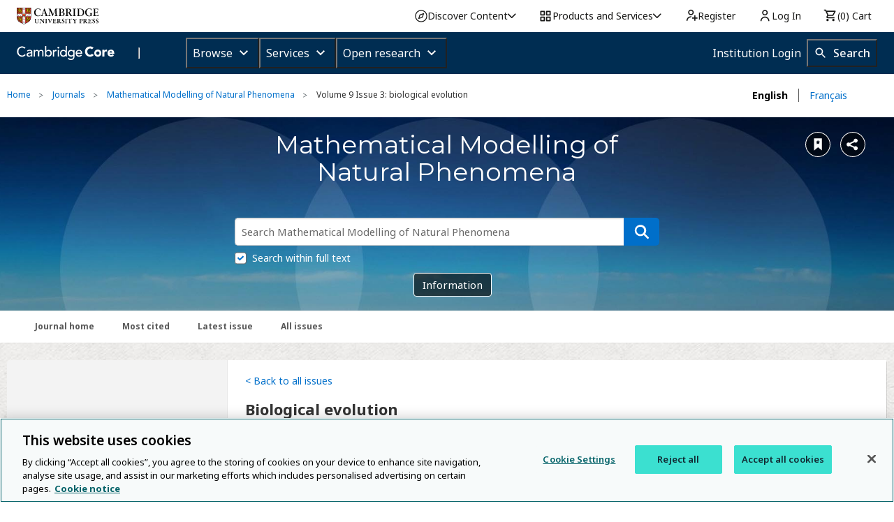

--- FILE ---
content_type: application/javascript; charset=UTF-8
request_url: https://www.cambridge.org/core/citationTool/public/js/app.js?v=v7.616.2
body_size: 4607
content:
var AOP = AOP || {}

AOP.citationTool = {
  // Services
  SERVICE_URL_CITE: AOP.baseUrl + '/services/aop-citation-tool/cite',
  SERVICE_URL_DOWNLOAD: AOP.baseUrl + '/services/aop-citation-tool/download',
  // Classes
  CITATION_TOOL_MODAL_ID: 'exportCitation',
  CITATION_UI_CLASS: 'citation-ui',
  PRODUCT_BUTTON_CLASS: 'export-citation-product',
  COMPONENT_BUTTON_CLASS: 'export-citation-component',
  EXPORT_ALL_BUTTON: 'export-all-citations',
  CITATION_DATA_DISPLAY_ID: 'citationDataDisplay',
  SELECT_CITATION_STYLE_CLASS: 'select-citation-style',
  CITATION_HTML_TEXT_ID: 'citationText',
  CITATION_CLIPBOARD_SR_INFO: 'copyToClipboardInfo',
  COPY_CITATION_ID: 'copyCitationData',
  COMPONENT_LIST_BUTTON_CLASS: 'export-citation-list',
  // Cookie settings
  COOKIE_NAME: 'CORE_CITATION_STYLE',
  COOKIE_EXPIRES: 365,
  // Kill switch
  SHOULD_USE_CITATION_TOOL: AOP.shouldUseCitationTool || true,

  initialised: false,
  productIds: [],
  citationStyleOptions: [],

    // We can only generate a citation for the following product types
  // Product types are being repeated as the My Core Bookmarks page uses different type keys (the lower case ones).
  validProductTypes: ['JOURNAL_ARTICLE', 'BOOK_PART', 'BOOK', 'ELEMENT', 'book', 'chapter', 'article', 'element'],
  invalidProductsSelected: false,

  $exportCitationTool: null,
  $citationUi: null,
  $loader: null,
  $selectCitationStyle: null,
  $citationData: null,
  $citationDataDisplay: null,
  $copyToClipboardMessageForSr: null,

  messages: {
    error: 'Could not export the citation. Please <a href="' + AOP.baseUrl + '/contact">contact customer services</a>.',
    noContent: 'No content selected. Please select items you would like to export a citation for.',
    copyText: 'Copying text is not supported in this browser',
    citationToolSwitchOff:
      'Apologies, this service is temporarily unavailable. We are working to restore this as soon as possible.',
    invalidProductsSelected:
      'A citation could not be generated for these products. Citations can only be generated for articles, books or chapters.'
  },

  /**
   * Create the citation tool modal and add it to the DOM
   */
  initContainer: function () {
    const _self = this
    _self.$exportCitationTool = $('#' + _self.CITATION_TOOL_MODAL_ID)

    if (_self.$exportCitationTool.length === 0) {
      const container = `
      <div
        id="${_self.CITATION_TOOL_MODAL_ID}"
        class="reveal-modal medium"
        data-reveal
        role="dialog"
        aria-labelledby="exportCitationModalHeader"
        aria-describedby="exportCitationModalDescription"
      >
        <div tabindex="-1" id="citation-modal" class="modal-outline">
          <div class="header">
            <h1 class="heading_07" id="exportCitationModalHeader">${AOP.translate('Citation Tools')}</h1>
            <p id="exportCitationModalDescription">${AOP.translate('Copy and paste a formatted citation or download in your chosen format')}</p>
          </div>
          <div class="row wrapper no-padding-top">
            <div class="loader">
              <img src="/core/system/public/img/ajax_loader_gray_256.gif" alt="">
              <span role="alert" aria-live="polite">Loading citation...</span>
            </div>
            <div class="small-12 columns content" style="display:none"></div>
          </div>
          <a href="#" class="close-reveal-modal" aria-label="Close Citation Tools"><span aria-hidden="true">×</span></a>
        </div>
      </div>`

      $('body').append(container)
      _self.$exportCitationTool = $('#' + _self.CITATION_TOOL_MODAL_ID)
      _self.$loader = _self.$exportCitationTool.find('.loader')
    }

    $('.close-reveal-modal').on('click', function () {
      $('.cite-button').focus()
      $('.' + _self.CITATION_TOOL_MODAL_ID).off('keydown')
    })
  },

  /**
   * Bind citation tool events
   */
  initEvents: async function () {
    const _self = this

    // Wrapper for all citation sections
    _self.$citationUi = $('.' + _self.CITATION_UI_CLASS)
    // The currently selected style
    _self.$selectCitationStyle = $('#selectCitationStyle')

    _self.multilingualTranslation()

    // Formatted citation results
    _self.$citationData = $('.citation-data')
    // When the formatted citation is rendered
    _self.$citationDataDisplay = $('#' + _self.CITATION_DATA_DISPLAY_ID)

    // Accessibility
    _self.$copyToClipboardMessageForSr = $('#clipboardAlertForSr')

    // Copy citation data to clipboard
    _self.$exportCitationTool.on('click', '#' + _self.COPY_CITATION_ID, function (e) {
      e.preventDefault()
      _self.clearMessages()
      const $button = this
      const successMessage = 'The citation has been copied to your clipboard'
      // Remove background formatting, so this is not copied.
      _self.$citationDataDisplay.addClass('transparent')
      _self.copyRichText(_self.CITATION_HTML_TEXT_ID, function (err) {
        if (err) {
          _self.showMessage(err)
          _self.copyToClipboardAlertForSr(err)
        } else {
          _self.showMessage(successMessage, { alertType: 'info' })
          _self.copyToClipboardAlertForSr(successMessage)
        }
        // Add back background colour
        _self.$citationDataDisplay.removeClass('transparent')
        // Send focus back to clicked button
        $($button).focus()
      })
    })

    // Export citation data in selected format
    _self.$exportCitationTool.find('.export').on('click', function (e) {
      e.preventDefault()

      const $button = $(this)
      const type = $button.data('exportType') || false
      const citationStyle = _self.getSavedCitationStyle().key

      if (!type) {
        _self.showMessage(_self.messages.error)
        return
      }

      const url = `${_self.SERVICE_URL_DOWNLOAD}/?downloadType=${type}&productIds=${_self.productIds}&citationStyle=${citationStyle}`
      window.location = url
    })

    // On load, set the last used citation style.
    const citationStyle = _self.getSavedCitationStyle()
    _self.$selectCitationStyle.val(citationStyle.key)
  },

  multilingualTranslation: function () {
    const _self = this
    const translateText = function (domObject) {
      const originalText = domObject.text()
      const translation = AOP.translate(originalText)

      return domObject.text().replace(originalText, translation)
    }
    $('#' + _self.COPY_CITATION_ID).text(function () {
      return translateText($(this))
    })
    $('#citation-export-options-heading-download').text(function () {
      return translateText($(this))
    })
  },

  /**
   * Save preferred citation style in cookie
   * @param citationStyleKey
   * @param citationStyleName
   */
  saveCookie: function (citationStyleKey, citationStyleName) {
    const _self = this
    $.cookie(
      _self.COOKIE_NAME,
      JSON.stringify({
        key: citationStyleKey,
        displayName: citationStyleName
      }),
      { expires: _self.COOKIE_EXPIRES, path: '/' }
    )
  },

  /**
   * Get the saved citation style from cookie
   * @returns {{key: string, displayName: string}}
   */
  getSavedCitationStyle: function () {
    const _self = this
    const citationStyle = $.cookie(this.COOKIE_NAME)
    const defaultCitationStyle = {
      key: _self.citationStyleOptions[0].key,
      displayName: _self.citationStyleOptions[0].displayName
    }

    // Set data if cookie found
    if (typeof citationStyle === 'string') {
      const parsedCitationStyle = JSON.parse(citationStyle)

      const citationStyleFromOptions = _self.citationStyleOptions.find(citation => citation.key === parsedCitationStyle.key)

      // Set default if cookie value in not on options list
      return citationStyleFromOptions || defaultCitationStyle
    }

    // Set default if no cookie found
    return defaultCitationStyle
  },

  /**
   * Attempt to copy the currently selected text to the clipboard
   * @param callback
   * @returns {*}
   */
  copyText: function (callback) {
    if (!document.execCommand) {
      return callback(new Error(this.messages.copyText))
    }
    if (!document.execCommand('copy')) {
      return callback(new Error(this.messages.copyText))
    }
    return callback()
  },

  /**
   * Attempt to copy the text in the target element to the clipboard, with HTML formatting.
   * @param elementId
   * @param callback
   * @returns {*}
   */
  copyRichText: function (elementId, callback) {
    const copyError = new Error(this.messages.copyText)
    if (!window.getSelection || !document.execCommand || !document.createRange) {
      return callback(copyError)
    }

    const range = document.createRange()
    // Focus on the element where we want to copy the text from
    $('#' + elementId).focus()

    try {
      // Clear selection (Chrome fails otherwise)
      window.getSelection().removeAllRanges()
      // Select the text in the element
      range.selectNode(document.getElementById(elementId))
      if (!range) {
        return callback(copyError)
      }
      try {
        window.getSelection().addRange(range)
      } catch (error) {
        return callback(copyError)
      }
      // Copy to clipboard
      if (!document.execCommand('copy')) {
        return callback(copyError)
      }
      // Clear selected text
      window.getSelection().removeAllRanges()
      return callback()
    } catch (error) {
      return callback(copyError)
    }
  },

  /**
   * Create a accessible alert for screen readers, on citation copy.
   * @param message
   */
  copyToClipboardAlertForSr: function (message) {
    // We have to clear/set the role, for the screenreader to pick this up, if it's clicked more than once.
    this.$copyToClipboardMessageForSr.attr('role', '').attr('role', 'alert').text(message)
  },

  /**
   * Simply open the citation tool modal
   */
  openModal: function () {
    this.clearMessages()
    const focusTimeOut = 1000
    this.$exportCitationTool.foundation('reveal', 'open')
    var $citationModal = $('#citation-modal')

    setTimeout(function () {
      $citationModal.focus()
    }, focusTimeOut)
  },

  /**
   * Simply close the citation tool modal
   */
  closeModal: function () {
    this.$exportCitationTool.foundation('reveal', 'close')
  },

  /**
   * Hide the loader
   */
  hideLoader: function () {
    this.$loader.hide()
  },

  /**
   * Show the loader
   */
  showLoader: function () {
    this.$loader.show()
  },

  /**
   * Get product data and the formatted citation
   */
  getCitation: function () {
    const _self = this

    const cite = {
      citationStyle: _self.getSavedCitationStyle().key,
      initialised: _self.initialised,
      productIds: JSON.stringify(_self.productIds),
      citationStyleOptions: JSON.stringify(_self.citationStyleOptions)
    }

    $.post(_self.SERVICE_URL_CITE, cite).done(function (response) {
      if (!response.success) {
        _self.closeModal()
        _self.showMessage(_self.messages.error, { scroll: true, alertElement: $('#ajaxMessages') })
      } else {
        _self.updateInterface(response)
      }
    })
  },

  /**
   * Render the citation data in the scrolling div
   * @param citationData
   */
  renderCitationData: function (citationData) {
    const _self = this
    const citationDataDisplay = citationData.map(data => `<div>${data.citation}</div>`)

    _self.$exportCitationTool
      .find('#' + _self.CITATION_HTML_TEXT_ID)
      .html(citationDataDisplay)
      .scrollTop(0)

    _self.setClipboardSr()
  },

  setClipboardSr: function () {
    const _self = this
    const citationStyle = _self.getSavedCitationStyle()
    const citationName = citationStyle.displayName
    _self.$exportCitationTool
      .find('#' + _self.CITATION_CLIPBOARD_SR_INFO)
      .html('Citation clipboard, using selected format ' + citationName)
  },

  /**
   * Update the user interface with new data or an error message
   * @param err
   * @param data
   */
  updateInterface: function (data) {
    const _self = this
    _self.hideLoader()

    if (!_self.initialised) {
      // Populate modal with data and extra UI elements
      _self.$exportCitationTool.find('.content').html(data.html).show()
      _self.initEvents()
      _self.initialised = true
    }
    // Render the citation data
    _self.renderCitationData(data.citationData)
    AOP.focusTrap(this.CITATION_TOOL_MODAL_ID)
    _self.setAriaSelectedOption()
    $('#citation-modal').focus()
},

  /*
   * For any selected components, return the all matching reference data.
   * @return {array}
   */
  getProductIds: function () {
    const _self = this
    const selectedComponents = []
    _self.invalidProductsSelected = false
    $('input[name="productParts"]:checked').each(function () {
      if ($(this).is(':visible')) {
        if (_self.checkValidProductType(this)) {
          // Only add valid product types to our citation request list
          selectedComponents.push($(this).attr('data-prod-id'))
        } else {
          // Keep track if any invalid product types selected
          _self.invalidProductsSelected = true
        }
      }
    })
    return selectedComponents
  },

  /**
   * Check if we can generate a citation for the product type
   * @param item
   * @returns {boolean}
   */
  checkValidProductType: function (item) {
      return this.validProductTypes.indexOf($(item).data('prodType')) !== -1
  },

  /**
   * Check if two arrays contain the same values
   * @param arr1
   * @param arr2
   * @returns {boolean}
   */
  arraysEqual: function (arr1, arr2) {
    return JSON.stringify(arr1) === JSON.stringify(arr2)
  },

  /*
   * Show an error/info message
   * Wrapper for AOP.createAlertBox()
   */
  showMessage: function (errorMessage, opts) {
    opts = opts || {}
    opts.scroll = opts.scroll || false
    opts.alertType = opts.alertType || 'error'
    opts.alertElement =
      opts.alertElement ||
      (this.$exportCitationTool ? this.$exportCitationTool.find('#ajaxMessages') : $('#ajaxMessages'))
    AOP.createAlertBox(errorMessage || this.messages.error, opts)
  },

  /**
   * Clear any AOP alert messages
   */
  clearMessages: function () {
    this.$exportCitationTool.find('#ajaxMessages > .alert-box').remove()
  },

  /**
   * Test if the export citation button has been disable OR if the function has been disabled in the config
   * @param button
   * @returns {boolean}
   */
  checkEnabled: function (button) {
    const _self = this
    const $button = $(button)
    let enabled = true
    if ($button.hasClass('disabled')) {
      enabled = false
    }
    if ($button.attr('data-export-citation-disabled') === 'true') {
      enabled = false
      AOP.createAlertBox(_self.messages.invalidProductsSelected, { alertElement: $('#ajaxMessages') })
    }
    return enabled
  },

  /**
   * Reset the modal to loader state and create a new citation
   */
  loadNewCitation: async function () {
    const _self = this

    $('.' + _self.CITATION_UI_CLASS).hide()
    _self.showLoader()

      // Citation styles list
      $.get(_self.SERVICE_URL_CITE).done(function (response) {
        if (!response.success) {
          _self.closeModal()
          _self.showMessage(_self.messages.error, { scroll: true, alertElement: $('#ajaxMessages') })
        } else {
        _self.citationStyleOptions = response.citationStyleOptions

        _self.getCitation()
      }
    })
  },
    /**
   * Reset the modal to loader state and create a new citation
   */
  setAriaSelectedOption: function () {
    const _self = this

    const citationStyle = _self.getSavedCitationStyle()
    const citationStyleKey = citationStyle.key
    const $selectCitationStyle = _self.$selectCitationStyle
    $selectCitationStyle.find('option').each(function () {
      const $option = $(this)
      const optionKey = $option.val()
      $option.attr('aria-selected', optionKey === citationStyleKey)
    })
  },

  /**
   * Bind export citation buttons
   */
  initButtons: function () {
    const _self = this

    function doSingleCitation (button) {
      if (_self.checkEnabled(button)) {
        const productId = $(button).data('prodId')

        if (
          !_self.productIds.length ||
          _self.productIds.indexOf(productId) === -1
        ) {
          _self.initialised = false
          _self.productIds = [productId]
          _self.loadNewCitation()
        }

        _self.openModal()
      }
    }

    // Product page main export citation function
    $('.' + _self.PRODUCT_BUTTON_CLASS).on('click', function (e) {
      e.preventDefault()
      doSingleCitation(this)
    })

    // Single component in a listing
    $('body').on('click', '.' + _self.COMPONENT_BUTTON_CLASS, function (e) {
      e.preventDefault()
      doSingleCitation(this)
    })

    // All component displayed in listing
    $('body').on('click', '.' + _self.EXPORT_ALL_BUTTON, function (e) {
      e.preventDefault()
      _self.loadNewCitation()
    })

    // Multiple product citation
    $('.' + _self.COMPONENT_LIST_BUTTON_CLASS).on('click', function (e) {
      e.preventDefault()
      // Get all selected components
      const productIds = _self.getProductIds()
      // If only invalid product types have been selected, stop the citation and we can't generate one for the
      // selected type(s).
      if (_self.invalidProductsSelected && productIds.length === 0) {
        _self.showMessage(_self.messages.invalidProductsSelected, { scroll: true, alertElement: $('#ajaxMessages') })
        return
      }
      // Check we have something to cite
      if (productIds.length === 0) {
        _self.showMessage(_self.messages.noContent, { scroll: true, alertElement: $('#ajaxMessages') })
        return
      }

      // If there has been no change in the products selected, just open the modal.
      if (!_self.arraysEqual(productIds, _self.productIds)) {
        _self.productIds = productIds
        _self.initialised = false
        _self.loadNewCitation()
      }

      _self.openModal()
    })
  },

  initSelect: function () {
    const _self = this

    $('body').on('change', '.' + _self.SELECT_CITATION_STYLE_CLASS, function (e) {
      const citationStyleKey = e.target.value
      const citationStyleName = e.target.selectedOptions[0].text
      $('#announcement').text('Selected citation style: ' + citationStyleName)
      _self.saveCookie(citationStyleKey, citationStyleName)
      _self.getCitation()
      _self.setAriaSelectedOption()
    })
  },

  /**
   * If export citation tool has been turned off, bind all buttons to the relevant message.
   */
  disableTool: function () {
    const _self = this
    const buttons = [_self.PRODUCT_BUTTON_CLASS, _self.COMPONENT_LIST_BUTTON_CLASS, _self.COMPONENT_LIST_BUTTON_CLASS]
    $.each(buttons, function (key, button) {
      $('body').on('click', '.' + button, function (e) {
        e.preventDefault()
        _self.showMessage(_self.messages.citationToolSwitchOff, { scroll: true })
      })
    })
  },

  /**
   * Initialise the citation tool & bind button events.
   */
  init: function () {
    const _self = this
    $(document).ready(function () {
      // If export citation tool has been turned off, bind all buttons to the relevant message.
      if (!_self.SHOULD_USE_CITATION_TOOL) {
        _self.disableTool()
        return
      }
      // Create the modal and add to DOM
      _self.initContainer()

      _self.initButtons()
      _self.initSelect()
    })
  }
}

AOP.citationTool.init()


--- FILE ---
content_type: image/svg+xml
request_url: https://www.cambridge.org/core/cambridge-core/public/images/icn__search_white.svg
body_size: -390
content:
<svg xmlns="http://www.w3.org/2000/svg" width="22" height="24" viewBox="0 0 22 24"><path fill="#FFF" d="M20.2 20.8c.2.2.2.6 0 .8l-.8.8c-.2.2-.6.2-.8 0L14 17.8c-.1-.1-.1-.1-.1-.2-1.2.9-2.7 1.4-4.2 1.4-4 0-7.2-3.2-7.2-7.2s3.2-7.2 7.2-7.2 7.2 3.2 7.2 7.2c0 1.6-.5 3-1.4 4.2.1 0 .2.1.2.1l4.5 4.7zM9.5 7c-2.7 0-4.8 2.1-4.8 4.8 0 2.7 2.1 4.8 4.8 4.8 2.7 0 4.8-2.1 4.8-4.8 0-2.6-2.1-4.8-4.8-4.8z"/></svg>